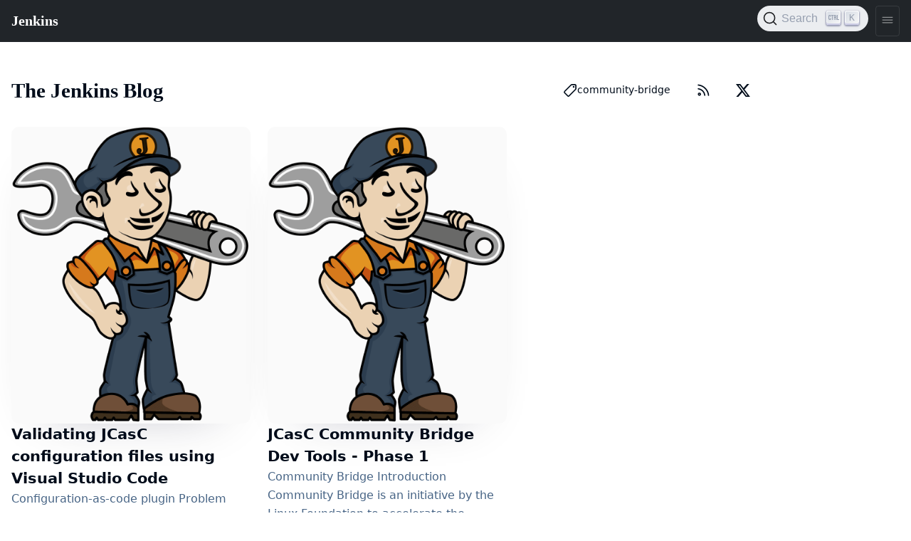

--- FILE ---
content_type: text/html
request_url: https://www.jenkins.io/blog/tags/community-bridge/
body_size: 7515
content:
<!DOCTYPE html>
<html lang='en'>
<head>
<title>
The Jenkins Blog
</title>
<meta content='text/html; charset=UTF-8' http-equiv='Content-Type'>
<meta content='Jenkins – an open source automation server which enables developers around the world to reliably build, test, and deploy their software' name='description'>
<meta charset='utf-8'>
<meta content='width=device-width, initial-scale=1' name='viewport'>
<meta content='ie=edge' http-equiv='x-ua-compatible'>
<link href='https://www.jenkins.io/blog/tags/community-bridge/' rel='canonical'>
<!-- Favicons -->
<link href='/favicon.ico' rel='shortcut icon' type='image/x-icon'>
<link href='/apple-touch-icon.png' rel='apple-touch-icon' sizes='180x180'>
<link href='/favicon-32x32.png' rel='icon' sizes='32x32' type='image/png'>
<link href='/favicon-16x16.png' rel='icon' sizes='16x16' type='image/png'>
<link href='/site.webmanifest' rel='manifest'>
<link color='#5bbad5' href='/safari-pinned-tab.svg' rel='mask-icon'>
<meta content='#2b5797' name='msapplication-TileColor'>
<meta content='#ffffff' name='theme-color'>
<meta content='The Jenkins Blog' name='apple-mobile-web-app-title'>
<!-- Twitter Card data -->
<meta content='summary_large_image' name='twitter:card'>
<meta content='@JenkinsCI' name='twitter:site'>
<meta content='The Jenkins Blog' name='twitter:title'>
<meta content='Jenkins – an open source automation server which enables developers around the world to reliably build, test, and deploy their software' name='twitter:description'>
<meta content='@JenkinsCI' name='twitter:creator'>
<!-- Twitter Summary card images must be at least 120x120px -->
<meta content='/images/logo-title-opengraph.png' name='twitter:image'>
<!-- Open Graph data -->
<meta content='The Jenkins Blog' property='og:title'>
<meta content='article' property='og:type'>
<meta content='https://www.jenkins.io/blog/tags/community-bridge/' property='og:url'>
<meta content='Jenkins – an open source automation server which enables developers around the world to reliably build, test, and deploy their software' property='og:description'>
<meta content='The Jenkins Blog' property='og:site_name'>
<meta content='/images/logo-title-opengraph.png' property='og:image'>
<link href='/assets/bower/bootstrap/css/bootstrap.min.css' media='screen' rel='stylesheet'>
<link href='/css/jenkins.css' media='screen' rel='stylesheet'>
<link href='/css/copy-to-clipboard.css' media='screen' rel='stylesheet'>
<link href='/stylesheets/styles.css' media='screen' rel='stylesheet'>
<!-- Non-obtrusive CSS styles -->
<link href='/css/footer.css' media='screen' rel='stylesheet'>
<link href='/css/font-awesome.min.css' media='screen' rel='stylesheet'>
<link href='https://cdn.jsdelivr.net/npm/@docsearch/css@3' rel='stylesheet'>
</head>
<body>
<script src='/assets/bower/jquery/jquery.min.js'></script>
<script src='/js/copy-to-clipboard.js'></script>
<jio-navbar class='fixed-nav' id='ji-toolbar' property='https://www.jenkins.io' showSearchBox theme='auto'></jio-navbar>

<div class='app-container app-blog-page'>
<div class='app-app-bar'>
<div class='app-app-bar__content'>
<h1>
<a href='/blog/' tabindex='-1'>
The Jenkins Blog
</a>
</h1>
</div>
<div class='app-app-bar__controls app-mobile-hide'>
<div class='app-button app-button--tertiary app-tags-picker app-tags-picker--active'>
<svg xmlns="http://www.w3.org/2000/svg" viewBox="0 0 512 512"><path d="M435.25 48h-122.9a14.46 14.46 0 00-10.2 4.2L56.45 297.9a28.85 28.85 0 000 40.7l117 117a28.85 28.85 0 0040.7 0L459.75 210a14.46 14.46 0 004.2-10.2v-123a28.66 28.66 0 00-28.7-28.8z" fill="none" stroke="currentColor" stroke-linecap="round" stroke-linejoin="round" stroke-width="40"/><path d="M384 160a32 32 0 1132-32 32 32 0 01-32 32z" fill="currentColor" /></svg>
community-bridge
<select id='tag-switcher'>
<option value='all'>
All
</option>
<optgroup label='Tags'>
<option value='aarch64'>
aarch64
</option>
<option value='administration'>
administration
</option>
<option value='advocacy-and-outreach'>
advocacy-and-outreach
</option>
<option value='agent'>
agent
</option>
<option value='agentic-systems'>
agentic-systems
</option>
<option value='agents'>
agents
</option>
<option value='ai'>
ai
</option>
<option value='AI'>
AI
</option>
<option value='alexa'>
alexa
</option>
<option value='alpha-omega'>
alpha-omega
</option>
<option value='alpha-release'>
alpha-release
</option>
<option value='android'>
android
</option>
<option value='announcement'>
announcement
</option>
<option value='ansible'>
ansible
</option>
<option value='antora'>
antora
</option>
<option value='api'>
api
</option>
<option value='appreciation'>
appreciation
</option>
<option value='arm32'>
arm32
</option>
<option value='artifactory'>
artifactory
</option>
<option value='artwork'>
artwork
</option>
<option value='asktheexpert'>
asktheexpert
</option>
<option value='automation'>
automation
</option>
<option value='awards'>
awards
</option>
<option value='aws'>
aws
</option>
<option value='aws-ec2-mac'>
aws-ec2-mac
</option>
<option value='azure'>
azure
</option>
<option value='baremetal'>
baremetal
</option>
<option value='benchmark'>
benchmark
</option>
<option value='bintray'>
bintray
</option>
<option value='bitbucket'>
bitbucket
</option>
<option value='blueocean'>
blueocean
</option>
<option value='brakeman'>
brakeman
</option>
<option value='build-tools'>
build-tools
</option>
<option value='casc'>
casc
</option>
<option value='case-study'>
case-study
</option>
<option value='casestudies'>
casestudies
</option>
<option value='cdcon'>
cdcon
</option>
<option value='cdf'>
cdf
</option>
<option value='certification'>
certification
</option>
<option value='cfp'>
cfp
</option>
<option value='chat'>
chat
</option>
<option value='chatbot'>
chatbot
</option>
<option value='chinese'>
chinese
</option>
<option value='cia'>
cia
</option>
<option value='cicd'>
cicd
</option>
<option value='cli'>
cli
</option>
<option value='cloud'>
cloud
</option>
<option value='cloud-native'>
cloud-native
</option>
<option value='cloud-native-sig'>
cloud-native-sig
</option>
<option value='cloudevents'>
cloudevents
</option>
<option value='codecoverage'>
codecoverage
</option>
<option value='community'>
community
</option>
<option selected value='community-bridge'>
community-bridge
</option>
<option value='communitybonding'>
communitybonding
</option>
<option value='compliance'>
compliance
</option>
<option value='conditional-build-step'>
conditional-build-step
</option>
<option value='conference'>
conference
</option>
<option value='configuration as code'>
configuration as code
</option>
<option value='configuration-as-code'>
configuration-as-code
</option>
<option value='containers'>
containers
</option>
<option value='continuous delivery'>
continuous delivery
</option>
<option value='continuousdelivery'>
continuousdelivery
</option>
<option value='contribute'>
contribute
</option>
<option value='contributing'>
contributing
</option>
<option value='contributor-summit'>
contributor-summit
</option>
<option value='contributors'>
contributors
</option>
<option value='contributorsummit'>
contributorsummit
</option>
<option value='convention-plugin'>
convention-plugin
</option>
<option value='conventionalcommits'>
conventionalcommits
</option>
<option value='core'>
core
</option>
<option value='crd'>
crd
</option>
<option value='credential-provider'>
credential-provider
</option>
<option value='credentials'>
credentials
</option>
<option value='csp'>
csp
</option>
<option value='dashboard'>
dashboard
</option>
<option value='datascience'>
datascience
</option>
<option value='declarative'>
declarative
</option>
<option value='deprecation'>
deprecation
</option>
<option value='developer'>
developer
</option>
<option value='developer-tools'>
developer-tools
</option>
<option value='development'>
development
</option>
<option value='devops'>
devops
</option>
<option value='devopsworld'>
devopsworld
</option>
<option value='devopsworld2019'>
devopsworld2019
</option>
<option value='devopsworld2020'>
devopsworld2020
</option>
<option value='devopsworld2022'>
devopsworld2022
</option>
<option value='devopsworld2024'>
devopsworld2024
</option>
<option value='devopsworldjenkinsworld2019'>
devopsworldjenkinsworld2019
</option>
<option value='devsecops'>
devsecops
</option>
<option value='digitalocean'>
digitalocean
</option>
<option value='distribution'>
distribution
</option>
<option value='docker'>
docker
</option>
<option value='docker-compose'>
docker-compose
</option>
<option value='docs'>
docs
</option>
<option value='documentation'>
documentation
</option>
<option value='donation'>
donation
</option>
<option value='dsl'>
dsl
</option>
<option value='durable-task'>
durable-task
</option>
<option value='ebook'>
ebook
</option>
<option value='ec2'>
ec2
</option>
<option value='editor'>
editor
</option>
<option value='elections'>
elections
</option>
<option value='emailext'>
emailext
</option>
<option value='embedded'>
embedded
</option>
<option value='europeancommission'>
europeancommission
</option>
<option value='event'>
event
</option>
<option value='events'>
events
</option>
<option value='evergreen'>
evergreen
</option>
<option value='extended-read'>
extended-read
</option>
<option value='external-storage'>
external-storage
</option>
<option value='external-workspace-manager'>
external-workspace-manager
</option>
<option value='feedback'>
feedback
</option>
<option value='fine-tuning'>
fine-tuning
</option>
<option value='fingerprint'>
fingerprint
</option>
<option value='fosdem'>
fosdem
</option>
<option value='freestyle'>
freestyle
</option>
<option value='game-development'>
game-development
</option>
<option value='general'>
general
</option>
<option value='git'>
git
</option>
<option value='github'>
github
</option>
<option value='github-actions'>
github-actions
</option>
<option value='github-branch-source'>
github-branch-source
</option>
<option value='gitlab'>
gitlab
</option>
<option value='gitops'>
gitops
</option>
<option value='gitpod'>
gitpod
</option>
<option value='governance'>
governance
</option>
<option value='governance-board'>
governance-board
</option>
<option value='gradle'>
gradle
</option>
<option value='groovy'>
groovy
</option>
<option value='gsoc'>
gsoc
</option>
<option value='gsoc2017'>
gsoc2017
</option>
<option value='gsoc2018'>
gsoc2018
</option>
<option value='gsoc2019'>
gsoc2019
</option>
<option value='gsoc2020'>
gsoc2020
</option>
<option value='gsoc2021'>
gsoc2021
</option>
<option value='gsoc2022'>
gsoc2022
</option>
<option value='gsoc2023'>
gsoc2023
</option>
<option value='gsoc2024'>
gsoc2024
</option>
<option value='gsoc2025'>
gsoc2025
</option>
<option value='gsoc2025-endterm'>
gsoc2025-endterm
</option>
<option value='gsoc2025-midterm'>
gsoc2025-midterm
</option>
<option value='gsoc2026'>
gsoc2026
</option>
<option value='gsoc21'>
gsoc21
</option>
<option value='gsod'>
gsod
</option>
<option value='gsod2020'>
gsod2020
</option>
<option value='guest post'>
guest post
</option>
<option value='hackergarten'>
hackergarten
</option>
<option value='hacktoberfest'>
hacktoberfest
</option>
<option value='health'>
health
</option>
<option value='healthcheck'>
healthcheck
</option>
<option value='healthscore'>
healthscore
</option>
<option value='helm'>
helm
</option>
<option value='hipchat'>
hipchat
</option>
<option value='infra'>
infra
</option>
<option value='infrastructure'>
infrastructure
</option>
<option value='infrastructure-as-code'>
infrastructure-as-code
</option>
<option value='installers'>
installers
</option>
<option value='interoperability'>
interoperability
</option>
<option value='interview'>
interview
</option>
<option value='iOS'>
iOS
</option>
<option value='issues'>
issues
</option>
<option value='jam'>
jam
</option>
<option value='JAM'>
JAM
</option>
<option value='java'>
java
</option>
<option value='java10'>
java10
</option>
<option value='java11'>
java11
</option>
<option value='java17'>
java17
</option>
<option value='java8'>
java8
</option>
<option value='javadoc'>
javadoc
</option>
<option value='javaone'>
javaone
</option>
<option value='javascript'>
javascript
</option>
<option value='jcasc'>
jcasc
</option>
<option value='JCasC'>
JCasC
</option>
<option value='jcli'>
jcli
</option>
<option value='jdk21'>
jdk21
</option>
<option value='jenkins'>
jenkins
</option>
<option value='Jenkins User Conference'>
Jenkins User Conference
</option>
<option value='jenkins world'>
jenkins world
</option>
<option value='jenkins-community-day-paris'>
jenkins-community-day-paris
</option>
<option value='jenkins-infra'>
jenkins-infra
</option>
<option value='jenkins-is-the-way'>
jenkins-is-the-way
</option>
<option value='jenkins-minute'>
jenkins-minute
</option>
<option value='jenkins-plugin'>
jenkins-plugin
</option>
<option value='jenkins-user-conference'>
jenkins-user-conference
</option>
<option value='jenkins-world'>
jenkins-world
</option>
<option value='jenkins-x'>
jenkins-x
</option>
<option value='jenkins.io'>
jenkins.io
</option>
<option value='jenkins2'>
jenkins2
</option>
<option value='jenkins_ru'>
jenkins_ru
</option>
<option value='jenkinsci'>
jenkinsci
</option>
<option value='jenkinsevergreen'>
jenkinsevergreen
</option>
<option value='jenkinsfile'>
jenkinsfile
</option>
<option value='jenkinsfile-runner'>
jenkinsfile-runner
</option>
<option value='jenkinsistheway'>
jenkinsistheway
</option>
<option value='Jenkinsistheway'>
Jenkinsistheway
</option>
<option value='jenkinsonlinemeetup'>
jenkinsonlinemeetup
</option>
<option value='jenkinsuserconference'>
jenkinsuserconference
</option>
<option value='Jenkinsuserstories'>
Jenkinsuserstories
</option>
<option value='jenkinsworld'>
jenkinsworld
</option>
<option value='JenkinsWorld'>
JenkinsWorld
</option>
<option value='jenkinsworld2016'>
jenkinsworld2016
</option>
<option value='jenkinsworld2017'>
jenkinsworld2017
</option>
<option value='jenkinsworld2018'>
jenkinsworld2018
</option>
<option value='jenkinsworld2019'>
jenkinsworld2019
</option>
<option value='jenkinsx'>
jenkinsx
</option>
<option value='jetbrains'>
jetbrains
</option>
<option value='jfrog'>
jfrog
</option>
<option value='jira'>
jira
</option>
<option value='jmh'>
jmh
</option>
<option value='jobs'>
jobs
</option>
<option value='jruby'>
jruby
</option>
<option value='juc'>
juc
</option>
<option value='junit'>
junit
</option>
<option value='jupyter'>
jupyter
</option>
<option value='just for fun'>
just for fun
</option>
<option value='kafka'>
kafka
</option>
<option value='kotlin'>
kotlin
</option>
<option value='kubecon'>
kubecon
</option>
<option value='kubernetes'>
kubernetes
</option>
<option value='layout'>
layout
</option>
<option value='lifx'>
lifx
</option>
<option value='links'>
links
</option>
<option value='linux'>
linux
</option>
<option value='llama2'>
llama2
</option>
<option value='llm'>
llm
</option>
<option value='LLM'>
LLM
</option>
<option value='localization'>
localization
</option>
<option value='logging'>
logging
</option>
<option value='lts'>
lts
</option>
<option value='mac'>
mac
</option>
<option value='machinelearning'>
machinelearning
</option>
<option value='macos'>
macos
</option>
<option value='mailing list'>
mailing list
</option>
<option value='matrix'>
matrix
</option>
<option value='maven'>
maven
</option>
<option value='meetup'>
meetup
</option>
<option value='mentor'>
mentor
</option>
<option value='merge queue'>
merge queue
</option>
<option value='Mergify'>
Mergify
</option>
<option value='meta'>
meta
</option>
<option value='metadata-storage'>
metadata-storage
</option>
<option value='microservices'>
microservices
</option>
<option value='midterm'>
midterm
</option>
<option value='miniJen'>
miniJen
</option>
<option value='mirrors'>
mirrors
</option>
<option value='mobile'>
mobile
</option>
<option value='mobile-game'>
mobile-game
</option>
<option value='monitoring'>
monitoring
</option>
<option value='msi'>
msi
</option>
<option value='multibranch'>
multibranch
</option>
<option value='natural-language-processing'>
natural-language-processing
</option>
<option value='new-year-blogpost'>
new-year-blogpost
</option>
<option value='newcomer'>
newcomer
</option>
<option value='newfeatures'>
newfeatures
</option>
<option value='news'>
news
</option>
<option value='newsletter'>
newsletter
</option>
<option value='nightwatch'>
nightwatch
</option>
<option value='node'>
node
</option>
<option value='nodejs'>
nodejs
</option>
<option value='notifications'>
notifications
</option>
<option value='office hours'>
office hours
</option>
<option value='open-rewrite'>
open-rewrite
</option>
<option value='open-source'>
open-source
</option>
<option value='open-telemetry'>
open-telemetry
</option>
<option value='opensource'>
opensource
</option>
<option value='operator'>
operator
</option>
<option value='outage'>
outage
</option>
<option value='outreach'>
outreach
</option>
<option value='outreach-programs'>
outreach-programs
</option>
<option value='outreachy'>
outreachy
</option>
<option value='outreachy2018'>
outreachy2018
</option>
<option value='packaging'>
packaging
</option>
<option value='performance'>
performance
</option>
<option value='pipeline'>
pipeline
</option>
<option value='pipeline authoring'>
pipeline authoring
</option>
<option value='Pipeline-Authoring'>
Pipeline-Authoring
</option>
<option value='pipeline-authoring'>
pipeline-authoring
</option>
<option value='pipelines'>
pipelines
</option>
<option value='platform'>
platform
</option>
<option value='platform-sig'>
platform-sig
</option>
<option value='platforms'>
platforms
</option>
<option value='pluggable-storage'>
pluggable-storage
</option>
<option value='plugin'>
plugin
</option>
<option value='plugin-development'>
plugin-development
</option>
<option value='plugin-health-scoring'>
plugin-health-scoring
</option>
<option value='plugin-modernization'>
plugin-modernization
</option>
<option value='pluginmanagement'>
pluginmanagement
</option>
<option value='plugins'>
plugins
</option>
<option value='PostgreSQL'>
PostgreSQL
</option>
<option value='postman'>
postman
</option>
<option value='postmortem'>
postmortem
</option>
<option value='powershell'>
powershell
</option>
<option value='probes'>
probes
</option>
<option value='puppet'>
puppet
</option>
<option value='puppetenterprise'>
puppetenterprise
</option>
<option value='quality'>
quality
</option>
<option value='rag'>
rag
</option>
<option value='RAG'>
RAG
</option>
<option value='rails'>
rails
</option>
<option value='react'>
react
</option>
<option value='redis'>
redis
</option>
<option value='releases'>
releases
</option>
<option value='remoting'>
remoting
</option>
<option value='repo.jenkins-ci.org'>
repo.jenkins-ci.org
</option>
<option value='restyling'>
restyling
</option>
<option value='risc-v'>
risc-v
</option>
<option value='riscv'>
riscv
</option>
<option value='ruby'>
ruby
</option>
<option value='saucelabs'>
saucelabs
</option>
<option value='scalability'>
scalability
</option>
<option value='scale'>
scale
</option>
<option value='screencast'>
screencast
</option>
<option value='scripted'>
scripted
</option>
<option value='security'>
security
</option>
<option value='selenium'>
selenium
</option>
<option value='serverless'>
serverless
</option>
<option value='service'>
service
</option>
<option value='sharedlibrary'>
sharedlibrary
</option>
<option value='SIG'>
SIG
</option>
<option value='sig'>
sig
</option>
<option value='slack'>
slack
</option>
<option value='sonarqube'>
sonarqube
</option>
<option value='sponsor'>
sponsor
</option>
<option value='sponsors'>
sponsors
</option>
<option value='ssh'>
ssh
</option>
<option value='stability'>
stability
</option>
<option value='statistics'>
statistics
</option>
<option value='stats'>
stats
</option>
<option value='steps'>
steps
</option>
<option value='support-core'>
support-core
</option>
<option value='supporters'>
supporters
</option>
<option value='survey'>
survey
</option>
<option value='svg-migration'>
svg-migration
</option>
<option value='system-read'>
system-read
</option>
<option value='systemd'>
systemd
</option>
<option value='talks'>
talks
</option>
<option value='tekton'>
tekton
</option>
<option value='telemetry'>
telemetry
</option>
<option value='template'>
template
</option>
<option value='termux'>
termux
</option>
<option value='testing'>
testing
</option>
<option value='tools'>
tools
</option>
<option value='trigger'>
trigger
</option>
<option value='tutorial'>
tutorial
</option>
<option value='tutorials'>
tutorials
</option>
<option value='twistlock'>
twistlock
</option>
<option value='type-2-virtualization'>
type-2-virtualization
</option>
<option value='ui'>
ui
</option>
<option value='update-center'>
update-center
</option>
<option value='updates.jenkins.io'>
updates.jenkins.io
</option>
<option value='upgrade'>
upgrade
</option>
<option value='usage-statistics'>
usage-statistics
</option>
<option value='user-experience'>
user-experience
</option>
<option value='ux'>
ux
</option>
<option value='validation'>
validation
</option>
<option value='video'>
video
</option>
<option value='vienna'>
vienna
</option>
<option value='vitejs'>
vitejs
</option>
<option value='VSCode'>
VSCode
</option>
<option value='vscode'>
vscode
</option>
<option value='vulnerabilities'>
vulnerabilities
</option>
<option value='warnings'>
warnings
</option>
<option value='webapis'>
webapis
</option>
<option value='webhooks'>
webhooks
</option>
<option value='wiki'>
wiki
</option>
<option value='windows'>
windows
</option>
<option value='winsw'>
winsw
</option>
<option value='workflow'>
workflow
</option>
<option value='workshops'>
workshops
</option>
<option value='www'>
www
</option>
<option value='xunit'>
xunit
</option>
<option value='yaml'>
yaml
</option>
<option value='yeswehack'>
yeswehack
</option>
<option value='yourkit'>
yourkit
</option>
</optgroup>
</select>
<script>
  $(document).ready(function() {
    const tagSwitcher = document.querySelector("#tag-switcher");
    tagSwitcher.addEventListener('change', () => {
      const value = tagSwitcher.value;
      window.location.href = value === 'all' ? `/blog/` : `/blog/tags/${tagSwitcher.value}/`;
    })
  });
</script>
</div>
<a class='app-button app-button--tertiary' href='https://feeds.feedburner.com/ContinuousBlog/'>
<svg xmlns="http://www.w3.org/2000/svg" width="460px" height="460px"
     viewBox="0 0 460 460" version="1.1">
    <g stroke="none" stroke-width="1" fill="none" fill-rule="evenodd">
        <g transform="translate(56.440081, 56.222063)" stroke="currentColor">
            <path d="M51.8355914,263.237609 C60.9709503,263.260732 69.2414786,266.967806 75.2384778,272.952922 C81.2358437,278.938404 84.9594026,287.202208 85.0001926,296.338927 C84.9725106,305.421743 81.2764727,313.639618 75.3166433,319.590173 C69.3466112,325.550914 61.1050301,329.236566 52.0036901,329.237536 C42.9023476,329.238505 34.6599806,325.554606 28.6886687,319.595137 C22.7173419,313.635654 19.017079,305.400589 18.9999666,296.299365 C18.9829135,287.198016 22.6522367,278.949119 28.6011501,272.967262 C34.5402452,266.995277 42.7514145,263.282855 51.8355914,263.237609 Z"
                  stroke-width="38" fill-rule="nonzero"/>
            <path d="M15.5639188,0 C189.695661,18.9886079 327.916779,157.508264 346.44594,331.777403" stroke-width="40"
                  stroke-linecap="round"/>
            <path d="M16.5639188,121.777403 C126.781388,133.796328 214.269067,221.472967 225.997183,331.777403"
                  stroke-width="40" stroke-linecap="round"/>
        </g>
    </g>
</svg>

</a>
<a class='app-button app-button--tertiary' href='https://twitter.com/jenkinsci'>
<svg width="300" height="271" viewBox="0 0 300 271" fill="none" xmlns="http://www.w3.org/2000/svg">
    <path d="M236 0H282L181 115L299 271H206.4L133.9 176.2L50.8999 271H4.8999L111.9 148L-1.1001 0H93.7999L159.3 86.6L236 0ZM219.9 244H245.4L80.3999 26H52.9999L219.9 244Z"
          fill="currentColor"/>
</svg>

</a>
</div>
</div>
<ul class='app-cards'>
<li class='app-card'>
<a href='/blog/2020/02/25/vscode-caseStudy/'>
<div class='app-card__preview'>
<img alt='Validating JCasC configuration files using Visual Studio Code' loading='lazy' onload='this.style.opacity = 1' src='/images/logos/JCasC/JCasC.png'>
</div>
<h5 class='app-card__title'>
Validating JCasC configuration files using Visual Studio Code
</h5>
<p class='app-card__teaser'>
Configuration-as-code plugin

Problem Statement: Convert the existing schema validation workflow from the current scripting language in the Jenkins Configuration as Code Plugin to a Java based rewrite thereby enhancing its readability and testability supported by a testing framework for the same. Enhance developer experience by developing a VSCode Plugin to facilitate autocompletion and validation which would help the developer write correct...
</p>
</a>
<div class='app-card__details'>
<div class='app-card__details__authors'>
<a class="app-author-link" data-user-name="Sladyn Nunes" href="/blog/authors/sladyn98/"><div class="app-avatar"></div><span>Sladyn Nunes</span></a>
February 25, 2020
</div>
</div>
</li>
<li class='app-card'>
<a href='/blog/2019/10/08/jcasc-phase1-blog/'>
<div class='app-card__preview'>
<img alt='JCasC Community Bridge Dev Tools - Phase 1' loading='lazy' onload='this.style.opacity = 1' src='/images/logos/JCasC/JCasC.png'>
</div>
<h5 class='app-card__title'>
JCasC Community Bridge Dev Tools - Phase 1
</h5>
<p class='app-card__teaser'>
Community Bridge Introduction

Community Bridge is an initiative by the Linux Foundation to accelerate the adoption, innovation and sustainability of open source projects. I came across this initiative in a blog post. I had been contributing to Jenkins at the time and decided to have a chat with Oleg Nenashev and Tracy Miranda regarding the possibility of a project under the...
</p>
</a>
<div class='app-card__details'>
<div class='app-card__details__authors'>
<a class="app-author-link" data-user-name="Sladyn Nunes" href="/blog/authors/sladyn98/"><div class="app-avatar"></div><span>Sladyn Nunes</span></a>
October 8, 2019
</div>
</div>
</li>
<script>
  $(document).ready(function() {
      document.querySelectorAll(".app-card__details__authors").forEach(authors => {
        if (authors.offsetHeight > 30) {
          authors.classList.add("app-card__details__authors--compact")
        }
      })
      document.querySelector(".app-cards").style.opacity = 1;
  });
</script>
</ul>

</div>


<script src='/assets/bower/anchor-js/anchor.min.js'></script>
<script src='/assets/bower/@popperjs/core/umd/popper.min.js'></script>
<script src='/assets/bower/bootstrap/js/bootstrap.min.js'></script>
<script src='https://cdn.jsdelivr.net/npm/lit@3.2.1/polyfill-support.js'></script>
<script src='https://cdn.jsdelivr.net/npm/@webcomponents/webcomponentsjs@2.8.0/webcomponents-loader.js'></script>
<script data='ionicons' defer='' src='https://cdnjs.cloudflare.com/ajax/libs/ionicons/7.4.0/ionicons/ionicons.esm.js' type='module'></script>
<script data='ionicons' defer='' nomodule='' src='https://cdnjs.cloudflare.com/ajax/libs/ionicons/7.4.0/ionicons/ionicons.js'></script>
<script defer='' src='https://cdn.jsdelivr.net/npm/@jenkinsci/jenkins-io-components/+esm' type='module'></script>
<script defer='' nomodule='' src='https://cdn.jsdelivr.net/npm/@jenkinsci/jenkins-io-components/'></script>
<jio-footer githubBranch='master' githubRepo='jenkins-infra/jenkins.io' property='https://www.jenkins.io' reportAProblemTemplate='4-bug.yml' sourcePath='content/blog/index.html.haml'></jio-footer>
<script>
  $(function(){
    var $body = $(document.body);
    $body.on("keydown", function(){
      $body.removeClass("no-outline");
    })
    const updateTheme = () => {
        const dark = window.matchMedia && window.matchMedia('(prefers-color-scheme: dark)').matches;
        document.documentElement.dataset.theme = dark ? "dark" : "";
    }
    updateTheme();
    window.matchMedia('(prefers-color-scheme: dark)').addEventListener('change', updateTheme);
  })
</script>
</body>
</html>
